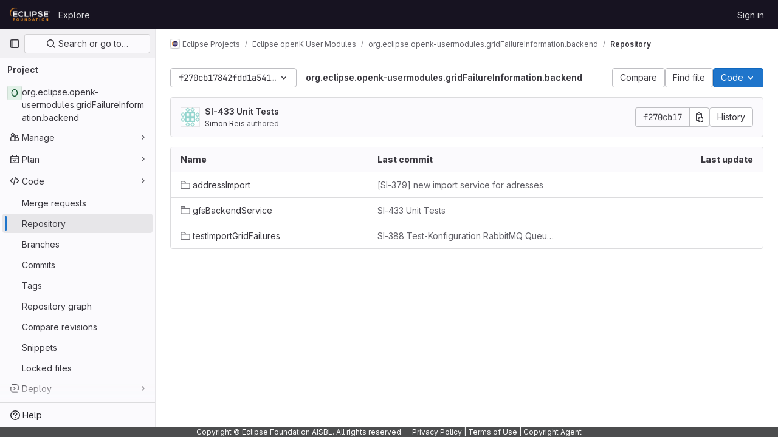

--- FILE ---
content_type: text/html; charset=utf-8
request_url: https://gitlab.eclipse.org/eclipse/openk-usermodules/org.eclipse.openk-usermodules.gridFailureInformation.backend/-/tree/f270cb17842fdd1a5415711b2c06557492ab393a
body_size: 9880
content:






<!DOCTYPE html>
<html class="gl-light ui-neutral with-top-bar with-header with-system-footer" lang="en">
<head prefix="og: http://ogp.me/ns#">
<meta charset="utf-8">
<meta content="IE=edge" http-equiv="X-UA-Compatible">
<meta content="width=device-width, initial-scale=1" name="viewport">
<title>Files · f270cb17842fdd1a5415711b2c06557492ab393a · Eclipse Projects / Eclipse openK User Modules / org.eclipse.openk-usermodules.gridFailureInformation.backend · GitLab</title>
<script>
//<![CDATA[
window.gon={};gon.api_version="v4";gon.default_avatar_url="https://gitlab.eclipse.org/assets/no_avatar-849f9c04a3a0d0cea2424ae97b27447dc64a7dbfae83c036c45b403392f0e8ba.png";gon.max_file_size=200;gon.asset_host=null;gon.webpack_public_path="/assets/webpack/";gon.relative_url_root="";gon.user_color_mode="gl-light";gon.user_color_scheme="white";gon.markdown_surround_selection=null;gon.markdown_automatic_lists=null;gon.math_rendering_limits_enabled=true;gon.recaptcha_api_server_url="https://www.recaptcha.net/recaptcha/api.js";gon.recaptcha_sitekey="";gon.gitlab_url="https://gitlab.eclipse.org";gon.promo_url="https://about.gitlab.com";gon.forum_url="https://forum.gitlab.com";gon.docs_url="https://docs.gitlab.com";gon.revision="5f9db3887f3";gon.feature_category="source_code_management";gon.gitlab_logo="/assets/gitlab_logo-2957169c8ef64c58616a1ac3f4fc626e8a35ce4eb3ed31bb0d873712f2a041a0.png";gon.secure=true;gon.sprite_icons="/assets/icons-aa2c8ddf99d22b77153ca2bb092a23889c12c597fc8b8de94b0f730eb53513f6.svg";gon.sprite_file_icons="/assets/file_icons/file_icons-88a95467170997d6a4052c781684c8250847147987090747773c1ee27c513c5f.svg";gon.emoji_sprites_css_path="/assets/emoji_sprites-bd26211944b9d072037ec97cb138f1a52cd03ef185cd38b8d1fcc963245199a1.css";gon.emoji_backend_version=4;gon.gridstack_css_path="/assets/lazy_bundles/gridstack-4cd1da7c8adb8553e78a4f5545a8ab57a46258e091e6ac0382e6de79bca5ea3c.css";gon.test_env=false;gon.disable_animations=false;gon.suggested_label_colors={"#cc338b":"Magenta-pink","#dc143c":"Crimson","#c21e56":"Rose red","#cd5b45":"Dark coral","#ed9121":"Carrot orange","#eee600":"Titanium yellow","#009966":"Green-cyan","#8fbc8f":"Dark sea green","#6699cc":"Blue-gray","#e6e6fa":"Lavender","#9400d3":"Dark violet","#330066":"Deep violet","#36454f":"Charcoal grey","#808080":"Gray"};gon.first_day_of_week=0;gon.time_display_relative=true;gon.time_display_format=0;gon.ee=true;gon.jh=false;gon.dot_com=false;gon.uf_error_prefix="UF";gon.pat_prefix="";gon.keyboard_shortcuts_enabled=true;gon.diagramsnet_url="https://embed.diagrams.net";gon.features={"vscodeWebIde":true,"uiForOrganizations":false,"organizationSwitching":false,"findAndReplace":false,"removeMonitorMetrics":true,"workItemsViewPreference":true,"workItemViewForIssues":true,"searchButtonTopRight":false,"mergeRequestDashboard":false,"newProjectCreationForm":false,"workItemsClientSideBoards":false,"glqlWorkItems":false,"duoChatDynamicDimension":true,"duoChatMultiThread":true,"advancedContextResolver":true,"vulnerabilityReportTypeScannerFilter":true,"inlineBlame":false,"blobRepositoryVueHeaderApp":false,"blobOverflowMenu":false,"filterBlobPath":false,"directoryCodeDropdownUpdates":false,"ciPipelineStatusRealtime":false};gon.roadmap_epics_limit=1000;gon.licensed_features={"fileLocks":true,"remoteDevelopment":true};
//]]>
</script>


<script>
//<![CDATA[
var gl = window.gl || {};
gl.startup_calls = {"/eclipse/openk-usermodules/org.eclipse.openk-usermodules.gridFailureInformation.backend/-/refs/f270cb17842fdd1a5415711b2c06557492ab393a/logs_tree/?format=json\u0026offset=0":{}};
gl.startup_graphql_calls = [{"query":"query pathLastCommit($projectPath: ID!, $path: String, $ref: String!, $refType: RefType) {\n  project(fullPath: $projectPath) {\n    __typename\n    id\n    repository {\n      __typename\n      lastCommit(path: $path, ref: $ref, refType: $refType) {\n        __typename\n        id\n        sha\n        title\n        titleHtml\n        descriptionHtml\n        message\n        webPath\n        authoredDate\n        authorName\n        authorGravatar\n        author {\n          __typename\n          id\n          name\n          avatarUrl\n          webPath\n        }\n        signature {\n          __typename\n          ... on GpgSignature {\n            gpgKeyPrimaryKeyid\n            verificationStatus\n          }\n          ... on X509Signature {\n            verificationStatus\n            x509Certificate {\n              id\n              subject\n              subjectKeyIdentifier\n              x509Issuer {\n                id\n                subject\n                subjectKeyIdentifier\n              }\n            }\n          }\n          ... on SshSignature {\n            verificationStatus\n            keyFingerprintSha256\n          }\n        }\n        pipelines(ref: $ref, first: 1) {\n          __typename\n          edges {\n            __typename\n            node {\n              __typename\n              id\n              detailedStatus {\n                __typename\n                id\n                detailsPath\n                icon\n                text\n              }\n            }\n          }\n        }\n      }\n    }\n  }\n}\n","variables":{"projectPath":"eclipse/openk-usermodules/org.eclipse.openk-usermodules.gridFailureInformation.backend","ref":"f270cb17842fdd1a5415711b2c06557492ab393a","path":"","refType":null}},{"query":"query getPermissions($projectPath: ID!) {\n  project(fullPath: $projectPath) {\n    id\n    __typename\n    userPermissions {\n      __typename\n      pushCode\n      forkProject\n      createMergeRequestIn\n    }\n  }\n}\n","variables":{"projectPath":"eclipse/openk-usermodules/org.eclipse.openk-usermodules.gridFailureInformation.backend"}},{"query":"fragment PageInfo on PageInfo {\n  __typename\n  hasNextPage\n  hasPreviousPage\n  startCursor\n  endCursor\n}\n\nfragment TreeEntry on Entry {\n  __typename\n  id\n  sha\n  name\n  flatPath\n  type\n}\n\nquery getFiles(\n  $projectPath: ID!\n  $path: String\n  $ref: String!\n  $refType: RefType\n  $pageSize: Int!\n  $nextPageCursor: String\n) {\n  project(fullPath: $projectPath) {\n    id\n    __typename\n    repository {\n      __typename\n      tree(path: $path, ref: $ref, refType: $refType) {\n        __typename\n        trees(first: $pageSize, after: $nextPageCursor) {\n          __typename\n          edges {\n            __typename\n            node {\n              ...TreeEntry\n              webPath\n            }\n          }\n          pageInfo {\n            ...PageInfo\n          }\n        }\n        submodules(first: $pageSize, after: $nextPageCursor) {\n          __typename\n          edges {\n            __typename\n            node {\n              ...TreeEntry\n              webUrl\n              treeUrl\n            }\n          }\n          pageInfo {\n            ...PageInfo\n          }\n        }\n        blobs(first: $pageSize, after: $nextPageCursor) {\n          __typename\n          edges {\n            __typename\n            node {\n              ...TreeEntry\n              mode\n              webPath\n              lfsOid\n            }\n          }\n          pageInfo {\n            ...PageInfo\n          }\n        }\n      }\n    }\n  }\n}\n","variables":{"nextPageCursor":"","pageSize":100,"projectPath":"eclipse/openk-usermodules/org.eclipse.openk-usermodules.gridFailureInformation.backend","ref":"f270cb17842fdd1a5415711b2c06557492ab393a","path":"/","refType":null}}];

if (gl.startup_calls && window.fetch) {
  Object.keys(gl.startup_calls).forEach(apiCall => {
   gl.startup_calls[apiCall] = {
      fetchCall: fetch(apiCall, {
        // Emulate XHR for Rails AJAX request checks
        headers: {
          'X-Requested-With': 'XMLHttpRequest'
        },
        // fetch won’t send cookies in older browsers, unless you set the credentials init option.
        // We set to `same-origin` which is default value in modern browsers.
        // See https://github.com/whatwg/fetch/pull/585 for more information.
        credentials: 'same-origin'
      })
    };
  });
}
if (gl.startup_graphql_calls && window.fetch) {
  const headers = {"X-CSRF-Token":"lPAm2-fhnX-j071li43Y4ViS-IzYni5Hbu7mLxvsRE2SqWBFmfn_eS54cbSY6u6a136ePZlZWOggO-CAICvC7Q","x-gitlab-feature-category":"source_code_management"};
  const url = `https://gitlab.eclipse.org/api/graphql`

  const opts = {
    method: "POST",
    headers: {
      "Content-Type": "application/json",
      ...headers,
    }
  };

  gl.startup_graphql_calls = gl.startup_graphql_calls.map(call => ({
    ...call,
    fetchCall: fetch(url, {
      ...opts,
      credentials: 'same-origin',
      body: JSON.stringify(call)
    })
  }))
}


//]]>
</script>



<link rel="stylesheet" href="/assets/application-2d41a6424a07717cdfc59340d1fd3200484026c592edea9a097119441657bb0d.css" />
<link rel="stylesheet" href="/assets/page_bundles/tree-36265195585af5e9c554d953e140f9c837af2e2eecb061d3f93d2857768eb286.css" /><link rel="stylesheet" href="/assets/page_bundles/commit_description-1e2cba4dda3c7b30dd84924809020c569f1308dea51520fe1dd5d4ce31403195.css" /><link rel="stylesheet" href="/assets/page_bundles/projects-80846bc4bdd46036586f0a20fdc1d14b080c3cabfcebf1f71b5e1cb019f70b56.css" /><link rel="stylesheet" href="/assets/page_bundles/work_items-0bab65ad25644020e75fa90592713316a101e5859001cf80e99afce8d173eba4.css" /><link rel="stylesheet" href="/assets/page_bundles/notes_shared-3bb84b0aaad44aa5af4a1dd05713ec998273465ef28436cc7d1d1b97602c6bff.css" />
<link rel="stylesheet" href="/assets/application_utilities-f77f86f78d4146d4c2c821bc481cee77b897df284886ad189d8dcb1234cb9651.css" />
<link rel="stylesheet" href="/assets/tailwind-a2b7f5a7eb0fcc3b021fef8d949abb65ecca2da7d05f7a5a7d0307d389c81f58.css" />


<link rel="stylesheet" href="/assets/fonts-fae5d3f79948bd85f18b6513a025f863b19636e85b09a1492907eb4b1bb0557b.css" />
<link rel="stylesheet" href="/assets/highlight/themes/white-99cce4f4b362f6840d7134d4129668929fde49c4da11d6ebf17f99768adbd868.css" />


<link rel="preload" href="/assets/application_utilities-f77f86f78d4146d4c2c821bc481cee77b897df284886ad189d8dcb1234cb9651.css" as="style" type="text/css">
<link rel="preload" href="/assets/application-2d41a6424a07717cdfc59340d1fd3200484026c592edea9a097119441657bb0d.css" as="style" type="text/css">
<link rel="preload" href="/assets/highlight/themes/white-99cce4f4b362f6840d7134d4129668929fde49c4da11d6ebf17f99768adbd868.css" as="style" type="text/css">




<script src="/assets/webpack/runtime.fc949c4c.bundle.js" defer="defer"></script>
<script src="/assets/webpack/main.e5a8313b.chunk.js" defer="defer"></script>
<script src="/assets/webpack/commons-pages.groups.analytics.dashboards-pages.groups.harbor.repositories-pages.groups.iteration_ca-8504ae95.98e6f929.chunk.js" defer="defer"></script>
<script src="/assets/webpack/commons-pages.search.show-super_sidebar.97112c09.chunk.js" defer="defer"></script>
<script src="/assets/webpack/super_sidebar.7a19429c.chunk.js" defer="defer"></script>
<script src="/assets/webpack/commons-pages.projects-pages.projects.activity-pages.projects.alert_management.details-pages.project-bc0cba90.2327bf9c.chunk.js" defer="defer"></script>
<script src="/assets/webpack/commons-pages.groups.packages-pages.groups.registry.repositories-pages.groups.security.policies.edit-429ebfda.bc735140.chunk.js" defer="defer"></script>
<script src="/assets/webpack/19.ffa5e988.chunk.js" defer="defer"></script>
<script src="/assets/webpack/69.bc356e68.chunk.js" defer="defer"></script>
<script src="/assets/webpack/102.97024ca9.chunk.js" defer="defer"></script>
<script src="/assets/webpack/commons-pages.projects.blob.show-pages.projects.commit.show-pages.projects.merge_requests.rapid_diff-6cfb71d6.efbc0aaf.chunk.js" defer="defer"></script>
<script src="/assets/webpack/124.2b471f19.chunk.js" defer="defer"></script>
<script src="/assets/webpack/122.2d207715.chunk.js" defer="defer"></script>
<script src="/assets/webpack/commons-pages.projects.blob.show-pages.projects.show-pages.projects.snippets.show-pages.projects.tre-c684fcf6.93d9fdf3.chunk.js" defer="defer"></script>
<script src="/assets/webpack/commons-pages.groups.show-pages.projects.blob.show-pages.projects.show-pages.projects.tree.show.18a9e344.chunk.js" defer="defer"></script>
<script src="/assets/webpack/commons-pages.projects.blob.show-pages.projects.show-pages.projects.tree.show.74270b0c.chunk.js" defer="defer"></script>
<script src="/assets/webpack/commons-pages.projects.blob.show-pages.projects.tree.show-treeList.8fb7e9fc.chunk.js" defer="defer"></script>
<script src="/assets/webpack/treeList.63f8fbb0.chunk.js" defer="defer"></script>
<script src="/assets/webpack/pages.projects.tree.show.28ed13f5.chunk.js" defer="defer"></script>

<meta content="object" property="og:type">
<meta content="GitLab" property="og:site_name">
<meta content="Files · f270cb17842fdd1a5415711b2c06557492ab393a · Eclipse Projects / Eclipse openK User Modules / org.eclipse.openk-usermodules.gridFailureInformation.backend · GitLab" property="og:title">
<meta content="Welcome to Eclipse GitLab." property="og:description">
<meta content="https://gitlab.eclipse.org/assets/twitter_card-570ddb06edf56a2312253c5872489847a0f385112ddbcd71ccfa1570febab5d2.jpg" property="og:image">
<meta content="64" property="og:image:width">
<meta content="64" property="og:image:height">
<meta content="https://gitlab.eclipse.org/eclipse/openk-usermodules/org.eclipse.openk-usermodules.gridFailureInformation.backend/-/tree/f270cb17842fdd1a5415711b2c06557492ab393a" property="og:url">
<meta content="summary" property="twitter:card">
<meta content="Files · f270cb17842fdd1a5415711b2c06557492ab393a · Eclipse Projects / Eclipse openK User Modules / org.eclipse.openk-usermodules.gridFailureInformation.backend · GitLab" property="twitter:title">
<meta content="Welcome to Eclipse GitLab." property="twitter:description">
<meta content="https://gitlab.eclipse.org/assets/twitter_card-570ddb06edf56a2312253c5872489847a0f385112ddbcd71ccfa1570febab5d2.jpg" property="twitter:image">

<meta name="csrf-param" content="authenticity_token" />
<meta name="csrf-token" content="SFoqwl5-VyhbeUCRQDXdTE18bu7qquyVRvolWQiUPr9OA2xcIGY1LtbSjEBTUus3wpAIX6ttmjoILyP2M1O4Hw" />
<meta name="csp-nonce" />
<meta name="action-cable-url" content="/-/cable" />
<link href="/-/manifest.json" rel="manifest">
<link rel="icon" type="image/png" href="/uploads/-/system/appearance/favicon/1/favicon.ico" id="favicon" data-original-href="/uploads/-/system/appearance/favicon/1/favicon.ico" />
<link rel="apple-touch-icon" type="image/x-icon" href="/assets/apple-touch-icon-b049d4bc0dd9626f31db825d61880737befc7835982586d015bded10b4435460.png" />
<link href="/search/opensearch.xml" rel="search" title="Search GitLab" type="application/opensearchdescription+xml">
<link rel="alternate" type="application/atom+xml" title="org.eclipse.openk-usermodules.gridFailureInformation.backend:f270cb17842fdd1a5415711b2c06557492ab393a commits" href="https://gitlab.eclipse.org/eclipse/openk-usermodules/org.eclipse.openk-usermodules.gridFailureInformation.backend/-/commits/f270cb17842fdd1a5415711b2c06557492ab393a?format=atom" />




<meta content="Welcome to Eclipse GitLab." name="description">
<meta content="#ececef" name="theme-color">
</head>

<body class="tab-width-8 gl-browser-chrome gl-platform-mac " data-group="openk-usermodules" data-group-full-path="eclipse/openk-usermodules" data-namespace-id="448" data-page="projects:tree:show" data-page-type-id="f270cb17842fdd1a5415711b2c06557492ab393a" data-project="org.eclipse.openk-usermodules.gridFailureInformation.backend" data-project-full-path="eclipse/openk-usermodules/org.eclipse.openk-usermodules.gridFailureInformation.backend" data-project-id="564">
<div id="js-tooltips-container"></div>

<script>
//<![CDATA[
gl = window.gl || {};
gl.client = {"isChrome":true,"isMac":true};


//]]>
</script>


<header class="header-logged-out" data-testid="navbar">
<a class="gl-sr-only gl-accessibility" href="#content-body">Skip to content</a>
<div class="container-fluid">
<nav aria-label="Explore GitLab" class="header-logged-out-nav gl-flex gl-gap-3 gl-justify-between">
<div class="gl-flex gl-items-center gl-gap-1">
<span class="gl-sr-only">GitLab</span>
<a title="Homepage" id="logo" class="header-logged-out-logo has-tooltip" aria-label="Homepage" href="/"><img class="brand-header-logo lazy" alt="" data-src="/uploads/-/system/appearance/header_logo/1/ef_logis.png" src="[data-uri]" />
</a></div>
<ul class="gl-list-none gl-p-0 gl-m-0 gl-flex gl-gap-3 gl-items-center gl-grow">
<li class="header-logged-out-nav-item">
<a class="" href="/explore">Explore</a>
</li>
</ul>
<ul class="gl-list-none gl-p-0 gl-m-0 gl-flex gl-gap-3 gl-items-center gl-justify-end">
<li class="header-logged-out-nav-item">
<a href="/users/sign_in?redirect_to_referer=yes">Sign in</a>
</li>
</ul>
</nav>
</div>
</header>

<div class="layout-page page-with-super-sidebar">
<aside class="js-super-sidebar super-sidebar super-sidebar-loading" data-command-palette="{&quot;project_files_url&quot;:&quot;/eclipse/openk-usermodules/org.eclipse.openk-usermodules.gridFailureInformation.backend/-/files/f270cb17842fdd1a5415711b2c06557492ab393a?format=json&quot;,&quot;project_blob_url&quot;:&quot;/eclipse/openk-usermodules/org.eclipse.openk-usermodules.gridFailureInformation.backend/-/blob/f270cb17842fdd1a5415711b2c06557492ab393a&quot;}" data-force-desktop-expanded-sidebar="" data-is-saas="false" data-root-path="/" data-sidebar="{&quot;is_logged_in&quot;:false,&quot;context_switcher_links&quot;:[{&quot;title&quot;:&quot;Explore&quot;,&quot;link&quot;:&quot;/explore&quot;,&quot;icon&quot;:&quot;compass&quot;}],&quot;current_menu_items&quot;:[{&quot;id&quot;:&quot;project_overview&quot;,&quot;title&quot;:&quot;org.eclipse.openk-usermodules.gridFailureInformation.backend&quot;,&quot;entity_id&quot;:564,&quot;link&quot;:&quot;/eclipse/openk-usermodules/org.eclipse.openk-usermodules.gridFailureInformation.backend&quot;,&quot;link_classes&quot;:&quot;shortcuts-project&quot;,&quot;is_active&quot;:false},{&quot;id&quot;:&quot;manage_menu&quot;,&quot;title&quot;:&quot;Manage&quot;,&quot;icon&quot;:&quot;users&quot;,&quot;avatar_shape&quot;:&quot;rect&quot;,&quot;link&quot;:&quot;/eclipse/openk-usermodules/org.eclipse.openk-usermodules.gridFailureInformation.backend/activity&quot;,&quot;is_active&quot;:false,&quot;items&quot;:[{&quot;id&quot;:&quot;activity&quot;,&quot;title&quot;:&quot;Activity&quot;,&quot;link&quot;:&quot;/eclipse/openk-usermodules/org.eclipse.openk-usermodules.gridFailureInformation.backend/activity&quot;,&quot;link_classes&quot;:&quot;shortcuts-project-activity&quot;,&quot;is_active&quot;:false},{&quot;id&quot;:&quot;members&quot;,&quot;title&quot;:&quot;Members&quot;,&quot;link&quot;:&quot;/eclipse/openk-usermodules/org.eclipse.openk-usermodules.gridFailureInformation.backend/-/project_members&quot;,&quot;is_active&quot;:false},{&quot;id&quot;:&quot;labels&quot;,&quot;title&quot;:&quot;Labels&quot;,&quot;link&quot;:&quot;/eclipse/openk-usermodules/org.eclipse.openk-usermodules.gridFailureInformation.backend/-/labels&quot;,&quot;is_active&quot;:false}],&quot;separated&quot;:false},{&quot;id&quot;:&quot;plan_menu&quot;,&quot;title&quot;:&quot;Plan&quot;,&quot;icon&quot;:&quot;planning&quot;,&quot;avatar_shape&quot;:&quot;rect&quot;,&quot;link&quot;:&quot;/eclipse/openk-usermodules/org.eclipse.openk-usermodules.gridFailureInformation.backend/-/issues&quot;,&quot;is_active&quot;:false,&quot;items&quot;:[{&quot;id&quot;:&quot;project_issue_list&quot;,&quot;title&quot;:&quot;Issues&quot;,&quot;link&quot;:&quot;/eclipse/openk-usermodules/org.eclipse.openk-usermodules.gridFailureInformation.backend/-/issues&quot;,&quot;pill_count_field&quot;:&quot;openIssuesCount&quot;,&quot;link_classes&quot;:&quot;shortcuts-issues has-sub-items&quot;,&quot;is_active&quot;:false},{&quot;id&quot;:&quot;boards&quot;,&quot;title&quot;:&quot;Issue boards&quot;,&quot;link&quot;:&quot;/eclipse/openk-usermodules/org.eclipse.openk-usermodules.gridFailureInformation.backend/-/boards&quot;,&quot;link_classes&quot;:&quot;shortcuts-issue-boards&quot;,&quot;is_active&quot;:false},{&quot;id&quot;:&quot;milestones&quot;,&quot;title&quot;:&quot;Milestones&quot;,&quot;link&quot;:&quot;/eclipse/openk-usermodules/org.eclipse.openk-usermodules.gridFailureInformation.backend/-/milestones&quot;,&quot;is_active&quot;:false},{&quot;id&quot;:&quot;iterations&quot;,&quot;title&quot;:&quot;Iterations&quot;,&quot;link&quot;:&quot;/eclipse/openk-usermodules/org.eclipse.openk-usermodules.gridFailureInformation.backend/-/cadences&quot;,&quot;is_active&quot;:false},{&quot;id&quot;:&quot;project_wiki&quot;,&quot;title&quot;:&quot;Wiki&quot;,&quot;link&quot;:&quot;/eclipse/openk-usermodules/org.eclipse.openk-usermodules.gridFailureInformation.backend/-/wikis/home&quot;,&quot;link_classes&quot;:&quot;shortcuts-wiki&quot;,&quot;is_active&quot;:false},{&quot;id&quot;:&quot;requirements&quot;,&quot;title&quot;:&quot;Requirements&quot;,&quot;link&quot;:&quot;/eclipse/openk-usermodules/org.eclipse.openk-usermodules.gridFailureInformation.backend/-/requirements_management/requirements&quot;,&quot;is_active&quot;:false}],&quot;separated&quot;:false},{&quot;id&quot;:&quot;code_menu&quot;,&quot;title&quot;:&quot;Code&quot;,&quot;icon&quot;:&quot;code&quot;,&quot;avatar_shape&quot;:&quot;rect&quot;,&quot;link&quot;:&quot;/eclipse/openk-usermodules/org.eclipse.openk-usermodules.gridFailureInformation.backend/-/merge_requests&quot;,&quot;is_active&quot;:true,&quot;items&quot;:[{&quot;id&quot;:&quot;project_merge_request_list&quot;,&quot;title&quot;:&quot;Merge requests&quot;,&quot;link&quot;:&quot;/eclipse/openk-usermodules/org.eclipse.openk-usermodules.gridFailureInformation.backend/-/merge_requests&quot;,&quot;pill_count_field&quot;:&quot;openMergeRequestsCount&quot;,&quot;link_classes&quot;:&quot;shortcuts-merge_requests&quot;,&quot;is_active&quot;:false},{&quot;id&quot;:&quot;files&quot;,&quot;title&quot;:&quot;Repository&quot;,&quot;link&quot;:&quot;/eclipse/openk-usermodules/org.eclipse.openk-usermodules.gridFailureInformation.backend/-/tree/f270cb17842fdd1a5415711b2c06557492ab393a&quot;,&quot;link_classes&quot;:&quot;shortcuts-tree&quot;,&quot;is_active&quot;:true},{&quot;id&quot;:&quot;branches&quot;,&quot;title&quot;:&quot;Branches&quot;,&quot;link&quot;:&quot;/eclipse/openk-usermodules/org.eclipse.openk-usermodules.gridFailureInformation.backend/-/branches&quot;,&quot;is_active&quot;:false},{&quot;id&quot;:&quot;commits&quot;,&quot;title&quot;:&quot;Commits&quot;,&quot;link&quot;:&quot;/eclipse/openk-usermodules/org.eclipse.openk-usermodules.gridFailureInformation.backend/-/commits/f270cb17842fdd1a5415711b2c06557492ab393a&quot;,&quot;link_classes&quot;:&quot;shortcuts-commits&quot;,&quot;is_active&quot;:false},{&quot;id&quot;:&quot;tags&quot;,&quot;title&quot;:&quot;Tags&quot;,&quot;link&quot;:&quot;/eclipse/openk-usermodules/org.eclipse.openk-usermodules.gridFailureInformation.backend/-/tags&quot;,&quot;is_active&quot;:false},{&quot;id&quot;:&quot;graphs&quot;,&quot;title&quot;:&quot;Repository graph&quot;,&quot;link&quot;:&quot;/eclipse/openk-usermodules/org.eclipse.openk-usermodules.gridFailureInformation.backend/-/network/f270cb17842fdd1a5415711b2c06557492ab393a&quot;,&quot;link_classes&quot;:&quot;shortcuts-network&quot;,&quot;is_active&quot;:false},{&quot;id&quot;:&quot;compare&quot;,&quot;title&quot;:&quot;Compare revisions&quot;,&quot;link&quot;:&quot;/eclipse/openk-usermodules/org.eclipse.openk-usermodules.gridFailureInformation.backend/-/compare?from=master\u0026to=f270cb17842fdd1a5415711b2c06557492ab393a&quot;,&quot;is_active&quot;:false},{&quot;id&quot;:&quot;project_snippets&quot;,&quot;title&quot;:&quot;Snippets&quot;,&quot;link&quot;:&quot;/eclipse/openk-usermodules/org.eclipse.openk-usermodules.gridFailureInformation.backend/-/snippets&quot;,&quot;link_classes&quot;:&quot;shortcuts-snippets&quot;,&quot;is_active&quot;:false},{&quot;id&quot;:&quot;file_locks&quot;,&quot;title&quot;:&quot;Locked files&quot;,&quot;link&quot;:&quot;/eclipse/openk-usermodules/org.eclipse.openk-usermodules.gridFailureInformation.backend/path_locks&quot;,&quot;is_active&quot;:false}],&quot;separated&quot;:false},{&quot;id&quot;:&quot;deploy_menu&quot;,&quot;title&quot;:&quot;Deploy&quot;,&quot;icon&quot;:&quot;deployments&quot;,&quot;avatar_shape&quot;:&quot;rect&quot;,&quot;link&quot;:&quot;/eclipse/openk-usermodules/org.eclipse.openk-usermodules.gridFailureInformation.backend/-/releases&quot;,&quot;is_active&quot;:false,&quot;items&quot;:[{&quot;id&quot;:&quot;releases&quot;,&quot;title&quot;:&quot;Releases&quot;,&quot;link&quot;:&quot;/eclipse/openk-usermodules/org.eclipse.openk-usermodules.gridFailureInformation.backend/-/releases&quot;,&quot;link_classes&quot;:&quot;shortcuts-deployments-releases&quot;,&quot;is_active&quot;:false},{&quot;id&quot;:&quot;packages_registry&quot;,&quot;title&quot;:&quot;Package registry&quot;,&quot;link&quot;:&quot;/eclipse/openk-usermodules/org.eclipse.openk-usermodules.gridFailureInformation.backend/-/packages&quot;,&quot;link_classes&quot;:&quot;shortcuts-container-registry&quot;,&quot;is_active&quot;:false},{&quot;id&quot;:&quot;container_registry&quot;,&quot;title&quot;:&quot;Container registry&quot;,&quot;link&quot;:&quot;/eclipse/openk-usermodules/org.eclipse.openk-usermodules.gridFailureInformation.backend/container_registry&quot;,&quot;is_active&quot;:false},{&quot;id&quot;:&quot;model_registry&quot;,&quot;title&quot;:&quot;Model registry&quot;,&quot;link&quot;:&quot;/eclipse/openk-usermodules/org.eclipse.openk-usermodules.gridFailureInformation.backend/-/ml/models&quot;,&quot;is_active&quot;:false}],&quot;separated&quot;:false},{&quot;id&quot;:&quot;operations_menu&quot;,&quot;title&quot;:&quot;Operate&quot;,&quot;icon&quot;:&quot;cloud-pod&quot;,&quot;avatar_shape&quot;:&quot;rect&quot;,&quot;link&quot;:&quot;/eclipse/openk-usermodules/org.eclipse.openk-usermodules.gridFailureInformation.backend/-/terraform_module_registry&quot;,&quot;is_active&quot;:false,&quot;items&quot;:[{&quot;id&quot;:&quot;infrastructure_registry&quot;,&quot;title&quot;:&quot;Terraform modules&quot;,&quot;link&quot;:&quot;/eclipse/openk-usermodules/org.eclipse.openk-usermodules.gridFailureInformation.backend/-/terraform_module_registry&quot;,&quot;is_active&quot;:false}],&quot;separated&quot;:false},{&quot;id&quot;:&quot;monitor_menu&quot;,&quot;title&quot;:&quot;Monitor&quot;,&quot;icon&quot;:&quot;monitor&quot;,&quot;avatar_shape&quot;:&quot;rect&quot;,&quot;link&quot;:&quot;/eclipse/openk-usermodules/org.eclipse.openk-usermodules.gridFailureInformation.backend/-/incidents&quot;,&quot;is_active&quot;:false,&quot;items&quot;:[{&quot;id&quot;:&quot;incidents&quot;,&quot;title&quot;:&quot;Incidents&quot;,&quot;link&quot;:&quot;/eclipse/openk-usermodules/org.eclipse.openk-usermodules.gridFailureInformation.backend/-/incidents&quot;,&quot;is_active&quot;:false}],&quot;separated&quot;:false},{&quot;id&quot;:&quot;analyze_menu&quot;,&quot;title&quot;:&quot;Analyze&quot;,&quot;icon&quot;:&quot;chart&quot;,&quot;avatar_shape&quot;:&quot;rect&quot;,&quot;link&quot;:&quot;/eclipse/openk-usermodules/org.eclipse.openk-usermodules.gridFailureInformation.backend/-/value_stream_analytics&quot;,&quot;is_active&quot;:false,&quot;items&quot;:[{&quot;id&quot;:&quot;cycle_analytics&quot;,&quot;title&quot;:&quot;Value stream analytics&quot;,&quot;link&quot;:&quot;/eclipse/openk-usermodules/org.eclipse.openk-usermodules.gridFailureInformation.backend/-/value_stream_analytics&quot;,&quot;link_classes&quot;:&quot;shortcuts-project-cycle-analytics&quot;,&quot;is_active&quot;:false},{&quot;id&quot;:&quot;contributors&quot;,&quot;title&quot;:&quot;Contributor analytics&quot;,&quot;link&quot;:&quot;/eclipse/openk-usermodules/org.eclipse.openk-usermodules.gridFailureInformation.backend/-/graphs/f270cb17842fdd1a5415711b2c06557492ab393a&quot;,&quot;is_active&quot;:false},{&quot;id&quot;:&quot;repository_analytics&quot;,&quot;title&quot;:&quot;Repository analytics&quot;,&quot;link&quot;:&quot;/eclipse/openk-usermodules/org.eclipse.openk-usermodules.gridFailureInformation.backend/-/graphs/f270cb17842fdd1a5415711b2c06557492ab393a/charts&quot;,&quot;link_classes&quot;:&quot;shortcuts-repository-charts&quot;,&quot;is_active&quot;:false},{&quot;id&quot;:&quot;code_review&quot;,&quot;title&quot;:&quot;Code review analytics&quot;,&quot;link&quot;:&quot;/eclipse/openk-usermodules/org.eclipse.openk-usermodules.gridFailureInformation.backend/-/analytics/code_reviews&quot;,&quot;is_active&quot;:false},{&quot;id&quot;:&quot;issues&quot;,&quot;title&quot;:&quot;Issue analytics&quot;,&quot;link&quot;:&quot;/eclipse/openk-usermodules/org.eclipse.openk-usermodules.gridFailureInformation.backend/-/analytics/issues_analytics&quot;,&quot;is_active&quot;:false},{&quot;id&quot;:&quot;insights&quot;,&quot;title&quot;:&quot;Insights&quot;,&quot;link&quot;:&quot;/eclipse/openk-usermodules/org.eclipse.openk-usermodules.gridFailureInformation.backend/insights/&quot;,&quot;link_classes&quot;:&quot;shortcuts-project-insights&quot;,&quot;is_active&quot;:false},{&quot;id&quot;:&quot;model_experiments&quot;,&quot;title&quot;:&quot;Model experiments&quot;,&quot;link&quot;:&quot;/eclipse/openk-usermodules/org.eclipse.openk-usermodules.gridFailureInformation.backend/-/ml/experiments&quot;,&quot;is_active&quot;:false}],&quot;separated&quot;:false}],&quot;current_context_header&quot;:&quot;Project&quot;,&quot;support_path&quot;:&quot;https://gitlab.eclipse.org/eclipsefdn/helpdesk/-/wikis/home&quot;,&quot;docs_path&quot;:&quot;/help/docs&quot;,&quot;display_whats_new&quot;:false,&quot;show_version_check&quot;:false,&quot;search&quot;:{&quot;search_path&quot;:&quot;/search&quot;,&quot;issues_path&quot;:&quot;/dashboard/issues&quot;,&quot;mr_path&quot;:&quot;/dashboard/merge_requests&quot;,&quot;autocomplete_path&quot;:&quot;/search/autocomplete&quot;,&quot;settings_path&quot;:&quot;/search/settings&quot;,&quot;search_context&quot;:{&quot;group&quot;:{&quot;id&quot;:448,&quot;name&quot;:&quot;Eclipse openK User Modules&quot;,&quot;full_name&quot;:&quot;Eclipse Projects / Eclipse openK User Modules&quot;},&quot;group_metadata&quot;:{&quot;issues_path&quot;:&quot;/groups/eclipse/openk-usermodules/-/issues&quot;,&quot;mr_path&quot;:&quot;/groups/eclipse/openk-usermodules/-/merge_requests&quot;},&quot;project&quot;:{&quot;id&quot;:564,&quot;name&quot;:&quot;org.eclipse.openk-usermodules.gridFailureInformation.backend&quot;},&quot;project_metadata&quot;:{&quot;mr_path&quot;:&quot;/eclipse/openk-usermodules/org.eclipse.openk-usermodules.gridFailureInformation.backend/-/merge_requests&quot;,&quot;issues_path&quot;:&quot;/eclipse/openk-usermodules/org.eclipse.openk-usermodules.gridFailureInformation.backend/-/issues&quot;},&quot;code_search&quot;:true,&quot;ref&quot;:&quot;f270cb17842fdd1a5415711b2c06557492ab393a&quot;,&quot;scope&quot;:null,&quot;for_snippets&quot;:null}},&quot;panel_type&quot;:&quot;project&quot;,&quot;shortcut_links&quot;:[{&quot;title&quot;:&quot;Snippets&quot;,&quot;href&quot;:&quot;/explore/snippets&quot;,&quot;css_class&quot;:&quot;dashboard-shortcuts-snippets&quot;},{&quot;title&quot;:&quot;Groups&quot;,&quot;href&quot;:&quot;/explore/groups&quot;,&quot;css_class&quot;:&quot;dashboard-shortcuts-groups&quot;},{&quot;title&quot;:&quot;Projects&quot;,&quot;href&quot;:&quot;/explore/projects/starred&quot;,&quot;css_class&quot;:&quot;dashboard-shortcuts-projects&quot;}],&quot;terms&quot;:&quot;/-/users/terms&quot;}"></aside>

<div class="content-wrapper">
<div class="broadcast-wrapper">




</div>
<div class="alert-wrapper alert-wrapper-top-space gl-flex gl-flex-col gl-gap-3 container-fluid container-limited">





























</div>
<div class="top-bar-fixed container-fluid" data-testid="top-bar">
<div class="top-bar-container gl-flex gl-items-center gl-gap-2">
<div class="gl-grow gl-basis-0 gl-flex gl-items-center gl-justify-start gl-gap-3">
<button class="gl-button btn btn-icon btn-md btn-default btn-default-tertiary js-super-sidebar-toggle-expand super-sidebar-toggle -gl-ml-3" aria-controls="super-sidebar" aria-expanded="false" aria-label="Primary navigation sidebar" type="button"><svg class="s16 gl-icon gl-button-icon " data-testid="sidebar-icon"><use href="/assets/icons-aa2c8ddf99d22b77153ca2bb092a23889c12c597fc8b8de94b0f730eb53513f6.svg#sidebar"></use></svg>

</button>
<script type="application/ld+json">
{"@context":"https://schema.org","@type":"BreadcrumbList","itemListElement":[{"@type":"ListItem","position":1,"name":"Eclipse Projects","item":"https://gitlab.eclipse.org/eclipse"},{"@type":"ListItem","position":2,"name":"Eclipse openK User Modules","item":"https://gitlab.eclipse.org/eclipse/openk-usermodules"},{"@type":"ListItem","position":3,"name":"org.eclipse.openk-usermodules.gridFailureInformation.backend","item":"https://gitlab.eclipse.org/eclipse/openk-usermodules/org.eclipse.openk-usermodules.gridFailureInformation.backend"},{"@type":"ListItem","position":4,"name":"Repository","item":"https://gitlab.eclipse.org/eclipse/openk-usermodules/org.eclipse.openk-usermodules.gridFailureInformation.backend/-/tree/f270cb17842fdd1a5415711b2c06557492ab393a"}]}


</script>
<div data-testid="breadcrumb-links" id="js-vue-page-breadcrumbs-wrapper">
<div data-breadcrumbs-json="[{&quot;text&quot;:&quot;Eclipse Projects&quot;,&quot;href&quot;:&quot;/eclipse&quot;,&quot;avatarPath&quot;:&quot;/uploads/-/system/group/avatar/15/default_2.png&quot;},{&quot;text&quot;:&quot;Eclipse openK User Modules&quot;,&quot;href&quot;:&quot;/eclipse/openk-usermodules&quot;,&quot;avatarPath&quot;:null},{&quot;text&quot;:&quot;org.eclipse.openk-usermodules.gridFailureInformation.backend&quot;,&quot;href&quot;:&quot;/eclipse/openk-usermodules/org.eclipse.openk-usermodules.gridFailureInformation.backend&quot;,&quot;avatarPath&quot;:null},{&quot;text&quot;:&quot;Repository&quot;,&quot;href&quot;:&quot;/eclipse/openk-usermodules/org.eclipse.openk-usermodules.gridFailureInformation.backend/-/tree/f270cb17842fdd1a5415711b2c06557492ab393a&quot;,&quot;avatarPath&quot;:null}]" id="js-vue-page-breadcrumbs"></div>
<div id="js-injected-page-breadcrumbs"></div>
</div>


</div>
<div class="gl-flex-none gl-flex gl-items-center gl-justify-center gl-gap-4">
<div id="js-work-item-feedback"></div>

<div id="js-advanced-search-modal"></div>

</div>
<div class="gl-basis-0 gl-flex gl-items-center gl-justify-end">

</div>
</div>
</div>

<div class="container-fluid container-limited project-highlight-puc">
<main class="content" id="content-body" itemscope itemtype="http://schema.org/SoftwareSourceCode">
<div class="flash-container flash-container-page sticky" data-testid="flash-container">
<div id="js-global-alerts"></div>
</div>







<div class="tree-holder clearfix js-per-page gl-mt-5" data-blame-per-page="1000" id="tree-holder">
<div class="nav-block gl-flex gl-flex-col sm:gl-flex-row gl-items-stretch">
<div class="tree-ref-container gl-flex gl-flex-wrap gl-gap-2 mb-2 mb-md-0">
<div class="tree-ref-holder gl-max-w-26" data-testid="ref-dropdown-container">
<div data-project-id="564" data-project-root-path="/eclipse/openk-usermodules/org.eclipse.openk-usermodules.gridFailureInformation.backend" data-ref-type="" id="js-tree-ref-switcher"></div>
</div>
<div data-can-collaborate="false" data-can-edit-tree="false" data-can-push-code="false" data-can-push-to-branch="false" data-new-blob-path="/eclipse/openk-usermodules/org.eclipse.openk-usermodules.gridFailureInformation.backend/-/new/f270cb17842fdd1a5415711b2c06557492ab393a" data-new-branch-path="/eclipse/openk-usermodules/org.eclipse.openk-usermodules.gridFailureInformation.backend/-/branches/new" data-new-dir-path="/eclipse/openk-usermodules/org.eclipse.openk-usermodules.gridFailureInformation.backend/-/create_dir/f270cb17842fdd1a5415711b2c06557492ab393a" data-new-tag-path="/eclipse/openk-usermodules/org.eclipse.openk-usermodules.gridFailureInformation.backend/-/tags/new" data-upload-path="/eclipse/openk-usermodules/org.eclipse.openk-usermodules.gridFailureInformation.backend/-/create/f270cb17842fdd1a5415711b2c06557492ab393a" id="js-repo-breadcrumb"></div>
</div>
<div id="js-blob-controls"></div>
<div class="tree-controls">
<div class="gl-flex gl-flex-wrap gl-gap-3 gl-mb-3 sm:gl-mb-0">


<a class="gl-button btn btn-md btn-default shortcuts-compare" rel="nofollow" href="/eclipse/openk-usermodules/org.eclipse.openk-usermodules.gridFailureInformation.backend/-/compare?from=master&amp;to=f270cb17842fdd1a5415711b2c06557492ab393a"><span class="gl-button-text">
Compare

</span>

</a>
<button class="gl-button btn btn-md btn-default has-tooltip shortcuts-find-file" title="Go to file, press &lt;kbd class=&#39;flat ml-1&#39; aria-hidden=true&gt;/~&lt;/kbd&gt; or &lt;kbd class=&#39;flat ml-1&#39; aria-hidden=true&gt;t&lt;/kbd&gt;" aria-keyshortcuts="/+~ t" data-html="true" data-event-tracking="click_find_file_button_on_repository_pages" type="button"><span class="gl-button-text">
Find file

</span>

</button>

<div class="project-code-holder gl-hidden sm:gl-inline-block">
<div class="git-clone-holder js-git-clone-holder">
<div data-directory-download-links="[{&quot;text&quot;:&quot;zip&quot;,&quot;path&quot;:&quot;/eclipse/openk-usermodules/org.eclipse.openk-usermodules.gridFailureInformation.backend/-/archive/f270cb17842fdd1a5415711b2c06557492ab393a/org.eclipse.openk-usermodules.gridFailureInformation.backend-f270cb17842fdd1a5415711b2c06557492ab393a.zip&quot;},{&quot;text&quot;:&quot;tar.gz&quot;,&quot;path&quot;:&quot;/eclipse/openk-usermodules/org.eclipse.openk-usermodules.gridFailureInformation.backend/-/archive/f270cb17842fdd1a5415711b2c06557492ab393a/org.eclipse.openk-usermodules.gridFailureInformation.backend-f270cb17842fdd1a5415711b2c06557492ab393a.tar.gz&quot;},{&quot;text&quot;:&quot;tar.bz2&quot;,&quot;path&quot;:&quot;/eclipse/openk-usermodules/org.eclipse.openk-usermodules.gridFailureInformation.backend/-/archive/f270cb17842fdd1a5415711b2c06557492ab393a/org.eclipse.openk-usermodules.gridFailureInformation.backend-f270cb17842fdd1a5415711b2c06557492ab393a.tar.bz2&quot;},{&quot;text&quot;:&quot;tar&quot;,&quot;path&quot;:&quot;/eclipse/openk-usermodules/org.eclipse.openk-usermodules.gridFailureInformation.backend/-/archive/f270cb17842fdd1a5415711b2c06557492ab393a/org.eclipse.openk-usermodules.gridFailureInformation.backend-f270cb17842fdd1a5415711b2c06557492ab393a.tar&quot;}]" data-http-url="https://gitlab.eclipse.org/eclipse/openk-usermodules/org.eclipse.openk-usermodules.gridFailureInformation.backend.git" data-kerberos-url="" data-new-workspace-path="/-/remote_development/workspaces/new" data-project-id="564" data-project-path="eclipse/openk-usermodules/org.eclipse.openk-usermodules.gridFailureInformation.backend" data-ssh-url="git@gitlab.eclipse.org:eclipse/openk-usermodules/org.eclipse.openk-usermodules.gridFailureInformation.backend.git" data-xcode-url="" id="js-code-dropdown"></div>
</div>

</div>
</div>
<div class="project-code-holder gl-flex gl-gap-3 sm:!gl-hidden">
<div class="js-source-code-dropdown" data-css-class="" data-download-artifacts="[]" data-download-links="[{&quot;text&quot;:&quot;zip&quot;,&quot;path&quot;:&quot;/eclipse/openk-usermodules/org.eclipse.openk-usermodules.gridFailureInformation.backend/-/archive/f270cb17842fdd1a5415711b2c06557492ab393a/org.eclipse.openk-usermodules.gridFailureInformation.backend-f270cb17842fdd1a5415711b2c06557492ab393a.zip&quot;},{&quot;text&quot;:&quot;tar.gz&quot;,&quot;path&quot;:&quot;/eclipse/openk-usermodules/org.eclipse.openk-usermodules.gridFailureInformation.backend/-/archive/f270cb17842fdd1a5415711b2c06557492ab393a/org.eclipse.openk-usermodules.gridFailureInformation.backend-f270cb17842fdd1a5415711b2c06557492ab393a.tar.gz&quot;},{&quot;text&quot;:&quot;tar.bz2&quot;,&quot;path&quot;:&quot;/eclipse/openk-usermodules/org.eclipse.openk-usermodules.gridFailureInformation.backend/-/archive/f270cb17842fdd1a5415711b2c06557492ab393a/org.eclipse.openk-usermodules.gridFailureInformation.backend-f270cb17842fdd1a5415711b2c06557492ab393a.tar.bz2&quot;},{&quot;text&quot;:&quot;tar&quot;,&quot;path&quot;:&quot;/eclipse/openk-usermodules/org.eclipse.openk-usermodules.gridFailureInformation.backend/-/archive/f270cb17842fdd1a5415711b2c06557492ab393a/org.eclipse.openk-usermodules.gridFailureInformation.backend-f270cb17842fdd1a5415711b2c06557492ab393a.tar&quot;}]"></div>

<div class="btn-group mobile-git-clone js-mobile-git-clone btn-block">
<button class="gl-button btn btn-md btn-confirm hover:gl-no-underline js-clone-dropdown-label" title="Copy" aria-label="Copy" aria-live="polite" data-toggle="tooltip" data-placement="bottom" data-container="body" data-html="true" data-button-text="Copy HTTPS clone URL" data-size="medium" data-category="primary" data-variant="confirm" data-hide-button-icon="true" data-clipboard-text="https://gitlab.eclipse.org/eclipse/openk-usermodules/org.eclipse.openk-usermodules.gridFailureInformation.backend.git" type="button"><span class="gl-button-text">
Copy HTTPS clone URL
</span>

</button>
<button class="btn gl-button btn-confirm dropdown-toggle js-dropdown-toggle flex-grow-0 gl-flex gl-items-center gl-justify-center w-auto ml-0" data-toggle="dropdown" type="button">
<svg class="s16 dropdown-btn-icon icon" data-testid="chevron-down-icon"><use href="/assets/icons-aa2c8ddf99d22b77153ca2bb092a23889c12c597fc8b8de94b0f730eb53513f6.svg#chevron-down"></use></svg>
</button>
<ul class="dropdown-menu dropdown-menu-selectable dropdown-menu-right clone-options-dropdown" data-dropdown>
<li class="js-clone-links">
<a class="copy ssh clone url-selector is-active" href="git@gitlab.eclipse.org:eclipse/openk-usermodules/org.eclipse.openk-usermodules.gridFailureInformation.backend.git" data-clone-type="ssh"><strong class="dropdown-menu-inner-title">Copy SSH clone URL</strong><span class="dropdown-menu-inner-content">git@gitlab.eclipse.org:eclipse/openk-usermodules/org.eclipse.openk-usermodules.gridFailureInformation.backend.git</span></a>
</li>
<li class="js-clone-links">
<a class="copy https clone url-selector " href="https://gitlab.eclipse.org/eclipse/openk-usermodules/org.eclipse.openk-usermodules.gridFailureInformation.backend.git" data-clone-type="http"><strong class="dropdown-menu-inner-title">Copy HTTPS clone URL</strong><span class="dropdown-menu-inner-content">https://gitlab.eclipse.org/eclipse/openk-usermodules/org.eclipse.openk-usermodules.gridFailureInformation.backend.git</span></a>
</li>

</ul>
</div>

</div>
</div>

</div>
<div class="info-well project-last-commit gl-flex-col gl-mt-5">
<div class="gl-flex gl-items-center gl-justify-center gl-m-auto gl-min-h-9 lg:gl-min-h-[4.5rem]" data-history-link="/eclipse/openk-usermodules/org.eclipse.openk-usermodules.gridFailureInformation.backend/-/commits/f270cb17842fdd1a5415711b2c06557492ab393a" data-ref-type="" id="js-last-commit">
<div class="gl-spinner-container" role="status"><span aria-hidden class="gl-spinner gl-spinner-md gl-spinner-dark !gl-align-text-bottom"></span><span class="gl-sr-only !gl-absolute">Loading</span>
</div>
</div>
<div class="gl-hidden sm:gl-flex" data-branch="f270cb17842fdd1a5415711b2c06557492ab393a" data-branch-rules-path="/eclipse/openk-usermodules/org.eclipse.openk-usermodules.gridFailureInformation.backend/-/settings/repository#js-branch-rules" id="js-code-owners"></div>
</div>
<div data-escaped-ref="f270cb17842fdd1a5415711b2c06557492ab393a" data-explain-code-available="false" data-full-name="Eclipse Projects / Eclipse openK User Modules / org.eclipse.openk-usermodules.gridFailureInformation.backend" data-path-locks-available="true" data-path-locks-toggle="/eclipse/openk-usermodules/org.eclipse.openk-usermodules.gridFailureInformation.backend/path_locks/toggle" data-project-path="eclipse/openk-usermodules/org.eclipse.openk-usermodules.gridFailureInformation.backend" data-project-short-path="org.eclipse.openk-usermodules.gridFailureInformation.backend" data-ref="f270cb17842fdd1a5415711b2c06557492ab393a" data-resource-id="gid://gitlab/Project/564" data-user-id="" id="js-tree-list"></div>
</div>

<script>
//<![CDATA[
  window.gl = window.gl || {};
  window.gl.webIDEPath = '/-/ide/project/eclipse/openk-usermodules/org.eclipse.openk-usermodules.gridFailureInformation.backend/edit/f270cb17842fdd1a5415711b2c06557492ab393a'


//]]>
</script>
<div data-ambiguous="false" data-ref="f270cb17842fdd1a5415711b2c06557492ab393a" id="js-ambiguous-ref-modal"></div>

</main>
</div>


</div>
</div>

<div class="footer-message" style="background-color: #4c4d4e;color: #ffffff"><p>Copyright © Eclipse Foundation AISBL. All rights reserved.     <a style="color:#fff;" href="https://www.eclipse.org/legal/privacy.php" rel="nofollow noreferrer noopener" target="_blank">Privacy Policy</a> | <a style="color:#fff;" href="https://www.eclipse.org/legal/termsofuse.php" rel="nofollow noreferrer noopener" target="_blank">Terms of Use</a> | <a style="color:#fff;" href="https://www.eclipse.org/legal/copyright.php" rel="nofollow noreferrer noopener" target="_blank">Copyright Agent</a></p></div>
<script>
//<![CDATA[
if ('loading' in HTMLImageElement.prototype) {
  document.querySelectorAll('img.lazy').forEach(img => {
    img.loading = 'lazy';
    let imgUrl = img.dataset.src;
    // Only adding width + height for avatars for now
    if (imgUrl.indexOf('/avatar/') > -1 && imgUrl.indexOf('?') === -1) {
      const targetWidth = img.getAttribute('width') || img.width;
      imgUrl += `?width=${targetWidth}`;
    }
    img.src = imgUrl;
    img.removeAttribute('data-src');
    img.classList.remove('lazy');
    img.classList.add('js-lazy-loaded');
    img.dataset.testid = 'js-lazy-loaded-content';
  });
}

//]]>
</script>
<script>
//<![CDATA[
gl = window.gl || {};
gl.experiments = {};


//]]>
</script>

</body>
</html>

